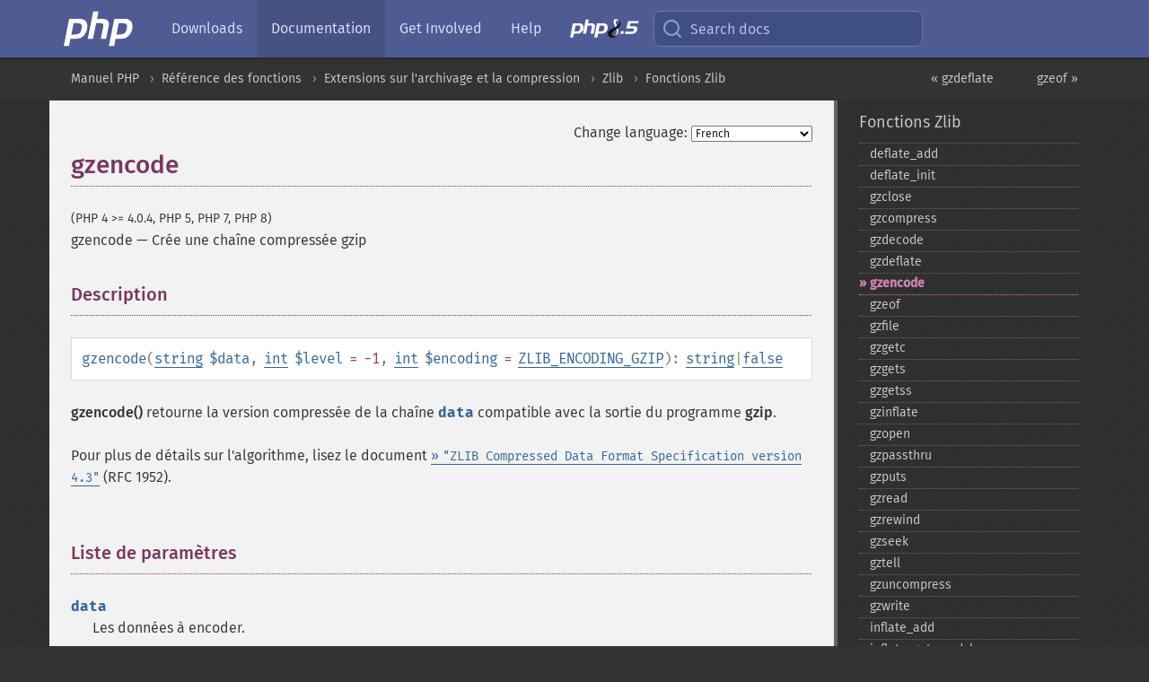

--- FILE ---
content_type: text/html; charset=utf-8
request_url: https://www.php.net/manual/fr/function.gzencode.php
body_size: 9257
content:
<!DOCTYPE html>
<html xmlns="http://www.w3.org/1999/xhtml" lang="fr">
<head>

  <meta charset="utf-8">
  <meta name="viewport" content="width=device-width, initial-scale=1.0">

     <base href="https://www.php.net/manual/fr/function.gzencode.php">
  
  <title>PHP: gzencode - Manual</title>

      <link rel="stylesheet" type="text/css" href="/cached.php?t=1756715876&amp;f=/fonts/Fira/fira.css" media="screen">
      <link rel="stylesheet" type="text/css" href="/cached.php?t=1756715876&amp;f=/fonts/Font-Awesome/css/fontello.css" media="screen">
      <link rel="stylesheet" type="text/css" href="/cached.php?t=1763585401&amp;f=/styles/theme-base.css" media="screen">
      <link rel="stylesheet" type="text/css" href="/cached.php?t=1763575802&amp;f=/styles/theme-medium.css" media="screen">
  
 <link rel="icon" type="image/svg+xml" sizes="any" href="https://www.php.net/favicon.svg?v=2">
 <link rel="icon" type="image/png" sizes="196x196" href="https://www.php.net/favicon-196x196.png?v=2">
 <link rel="icon" type="image/png" sizes="32x32" href="https://www.php.net/favicon-32x32.png?v=2">
 <link rel="icon" type="image/png" sizes="16x16" href="https://www.php.net/favicon-16x16.png?v=2">
 <link rel="shortcut icon" href="https://www.php.net/favicon.ico?v=2">

 <link rel="search" type="application/opensearchdescription+xml" href="https://www.php.net/phpnetimprovedsearch.src" title="Add PHP.net search">
 <link rel="alternate" type="application/atom+xml" href="https://www.php.net/releases/feed.php" title="PHP Release feed">
 <link rel="alternate" type="application/atom+xml" href="https://www.php.net/feed.atom" title="PHP: Hypertext Preprocessor">

 <link rel="canonical" href="https://www.php.net/manual/fr/function.gzencode.php">
 <link rel="shorturl" href="https://www.php.net/gzencode">
 <link rel="alternate" href="https://www.php.net/gzencode" hreflang="x-default">

 <link rel="contents" href="https://www.php.net/manual/fr/index.php">
 <link rel="index" href="https://www.php.net/manual/fr/ref.zlib.php">
 <link rel="prev" href="https://www.php.net/manual/fr/function.gzdeflate.php">
 <link rel="next" href="https://www.php.net/manual/fr/function.gzeof.php">

 <link rel="alternate" href="https://www.php.net/manual/en/function.gzencode.php" hreflang="en">
 <link rel="alternate" href="https://www.php.net/manual/de/function.gzencode.php" hreflang="de">
 <link rel="alternate" href="https://www.php.net/manual/es/function.gzencode.php" hreflang="es">
 <link rel="alternate" href="https://www.php.net/manual/fr/function.gzencode.php" hreflang="fr">
 <link rel="alternate" href="https://www.php.net/manual/it/function.gzencode.php" hreflang="it">
 <link rel="alternate" href="https://www.php.net/manual/ja/function.gzencode.php" hreflang="ja">
 <link rel="alternate" href="https://www.php.net/manual/pt_BR/function.gzencode.php" hreflang="pt_BR">
 <link rel="alternate" href="https://www.php.net/manual/ru/function.gzencode.php" hreflang="ru">
 <link rel="alternate" href="https://www.php.net/manual/tr/function.gzencode.php" hreflang="tr">
 <link rel="alternate" href="https://www.php.net/manual/uk/function.gzencode.php" hreflang="uk">
 <link rel="alternate" href="https://www.php.net/manual/zh/function.gzencode.php" hreflang="zh">

<link rel="stylesheet" type="text/css" href="/cached.php?t=1756715876&amp;f=/fonts/Fira/fira.css" media="screen">
<link rel="stylesheet" type="text/css" href="/cached.php?t=1756715876&amp;f=/fonts/Font-Awesome/css/fontello.css" media="screen">
<link rel="stylesheet" type="text/css" href="/cached.php?t=1763585401&amp;f=/styles/theme-base.css" media="screen">
<link rel="stylesheet" type="text/css" href="/cached.php?t=1763575802&amp;f=/styles/theme-medium.css" media="screen">


 <base href="https://www.php.net/manual/fr/function.gzencode.php">

<meta name="Description" content="Cr&eacute;e une cha&icirc;ne compress&eacute;e gzip" />

<meta name="twitter:card" content="summary_large_image" />
<meta name="twitter:site" content="@official_php" />
<meta name="twitter:title" content="PHP: gzencode - Manual" />
<meta name="twitter:description" content="Cr&eacute;e une cha&icirc;ne compress&eacute;e gzip" />
<meta name="twitter:creator" content="@official_php" />
<meta name="twitter:image:src" content="https://www.php.net/images/meta-image.png" />

<meta itemprop="name" content="PHP: gzencode - Manual" />
<meta itemprop="description" content="Cr&eacute;e une cha&icirc;ne compress&eacute;e gzip" />
<meta itemprop="image" content="https://www.php.net/images/meta-image.png" />

<meta property="og:image" content="https://www.php.net/images/meta-image.png" />
<meta property="og:description" content="Cr&eacute;e une cha&icirc;ne compress&eacute;e gzip" />

<link href="https://fosstodon.org/@php" rel="me" />
<!-- Matomo -->
<script>
    var _paq = window._paq = window._paq || [];
    /* tracker methods like "setCustomDimension" should be called before "trackPageView" */
    _paq.push(["setDoNotTrack", true]);
    _paq.push(["disableCookies"]);
    _paq.push(['trackPageView']);
    _paq.push(['enableLinkTracking']);
    (function() {
        var u="https://analytics.php.net/";
        _paq.push(['setTrackerUrl', u+'matomo.php']);
        _paq.push(['setSiteId', '1']);
        var d=document, g=d.createElement('script'), s=d.getElementsByTagName('script')[0];
        g.async=true; g.src=u+'matomo.js'; s.parentNode.insertBefore(g,s);
    })();
</script>
<!-- End Matomo Code -->
</head>
<body class="docs "><a href="/x-myracloud-5958a2bbbed300a9b9ac631223924e0b/1769237985.253" style="display:  none">update page now</a>

<nav class="navbar navbar-fixed-top">
  <div class="navbar__inner">
    <a href="/" aria-label="PHP Home" class="navbar__brand">
      <img
        src="/images/logos/php-logo-white.svg"
        aria-hidden="true"
        width="80"
        height="40"
      >
    </a>

    <div
      id="navbar__offcanvas"
      tabindex="-1"
      class="navbar__offcanvas"
      aria-label="Menu"
    >
      <button
        id="navbar__close-button"
        class="navbar__icon-item navbar_icon-item--visually-aligned navbar__close-button"
      >
        <svg xmlns="http://www.w3.org/2000/svg" width="24" viewBox="0 0 24 24" fill="currentColor"><path d="M19,6.41L17.59,5L12,10.59L6.41,5L5,6.41L10.59,12L5,17.59L6.41,19L12,13.41L17.59,19L19,17.59L13.41,12L19,6.41Z" /></svg>
      </button>

      <ul class="navbar__nav">
                            <li class="navbar__item">
              <a
                href="/downloads.php"
                                class="navbar__link  "
              >
                                  Downloads                              </a>
          </li>
                            <li class="navbar__item">
              <a
                href="/docs.php"
                aria-current="page"                class="navbar__link navbar__link--active "
              >
                                  Documentation                              </a>
          </li>
                            <li class="navbar__item">
              <a
                href="/get-involved.php"
                                class="navbar__link  "
              >
                                  Get Involved                              </a>
          </li>
                            <li class="navbar__item">
              <a
                href="/support.php"
                                class="navbar__link  "
              >
                                  Help                              </a>
          </li>
                            <li class="navbar__item">
              <a
                href="/releases/8.5/index.php"
                                class="navbar__link  navbar__release"
              >
                                  <img src="/images/php8/logo_php8_5.svg" alt="PHP 8.5">
                              </a>
          </li>
              </ul>
    </div>

    <div class="navbar__right">
        
      
      <!-- Desktop default search -->
      <form
        action="/manual-lookup.php"
        class="navbar__search-form"
      >
        <label for="navbar__search-input" aria-label="Search docs">
          <svg
  xmlns="http://www.w3.org/2000/svg"
  aria-hidden="true"
  width="24"
  viewBox="0 0 24 24"
  fill="none"
  stroke="currentColor"
  stroke-width="2"
  stroke-linecap="round"
  stroke-linejoin="round"
>
  <circle cx="11" cy="11" r="8"></circle>
  <line x1="21" y1="21" x2="16.65" y2="16.65"></line>
</svg>        </label>
        <input
          type="search"
          name="pattern"
          id="navbar__search-input"
          class="navbar__search-input"
          placeholder="Search docs"
          accesskey="s"
        >
        <input type="hidden" name="scope" value="quickref">
      </form>

      <!-- Desktop encanced search -->
      <button
        id="navbar__search-button"
        class="navbar__search-button"
        hidden
      >
        <svg
  xmlns="http://www.w3.org/2000/svg"
  aria-hidden="true"
  width="24"
  viewBox="0 0 24 24"
  fill="none"
  stroke="currentColor"
  stroke-width="2"
  stroke-linecap="round"
  stroke-linejoin="round"
>
  <circle cx="11" cy="11" r="8"></circle>
  <line x1="21" y1="21" x2="16.65" y2="16.65"></line>
</svg>        Search docs
      </button>

        
      <!-- Mobile default items -->
      <a
        id="navbar__search-link"
        href="/lookup-form.php"
        aria-label="Search docs"
        class="navbar__icon-item navbar__search-link"
      >
        <svg
  xmlns="http://www.w3.org/2000/svg"
  aria-hidden="true"
  width="24"
  viewBox="0 0 24 24"
  fill="none"
  stroke="currentColor"
  stroke-width="2"
  stroke-linecap="round"
  stroke-linejoin="round"
>
  <circle cx="11" cy="11" r="8"></circle>
  <line x1="21" y1="21" x2="16.65" y2="16.65"></line>
</svg>      </a>
      <a
        id="navbar__menu-link"
        href="/menu.php"
        aria-label="Menu"
        class="navbar__icon-item navbar_icon-item--visually-aligned navbar_menu-link"
      >
        <svg xmlns="http://www.w3.org/2000/svg"
  aria-hidden="true"
  width="24"
  viewBox="0 0 24 24"
  fill="currentColor"
>
  <path d="M3,6H21V8H3V6M3,11H21V13H3V11M3,16H21V18H3V16Z" />
</svg>      </a>

      <!-- Mobile enhanced items -->
      <button
        id="navbar__search-button-mobile"
        aria-label="Search docs"
        class="navbar__icon-item navbar__search-button-mobile"
        hidden
      >
        <svg
  xmlns="http://www.w3.org/2000/svg"
  aria-hidden="true"
  width="24"
  viewBox="0 0 24 24"
  fill="none"
  stroke="currentColor"
  stroke-width="2"
  stroke-linecap="round"
  stroke-linejoin="round"
>
  <circle cx="11" cy="11" r="8"></circle>
  <line x1="21" y1="21" x2="16.65" y2="16.65"></line>
</svg>      </button>
      <button
        id="navbar__menu-button"
        aria-label="Menu"
        class="navbar__icon-item navbar_icon-item--visually-aligned"
        hidden
      >
        <svg xmlns="http://www.w3.org/2000/svg"
  aria-hidden="true"
  width="24"
  viewBox="0 0 24 24"
  fill="currentColor"
>
  <path d="M3,6H21V8H3V6M3,11H21V13H3V11M3,16H21V18H3V16Z" />
</svg>      </button>
    </div>

    <div
      id="navbar__backdrop"
      class="navbar__backdrop"
    ></div>
  </div>

  <div id="flash-message"></div>
</nav>
<nav id="trick"><div><dl>
<dt><a href='/manual/en/getting-started.php'>Getting Started</a></dt>
	<dd><a href='/manual/en/introduction.php'>Introduction</a></dd>
	<dd><a href='/manual/en/tutorial.php'>A simple tutorial</a></dd>
<dt><a href='/manual/en/langref.php'>Language Reference</a></dt>
	<dd><a href='/manual/en/language.basic-syntax.php'>Basic syntax</a></dd>
	<dd><a href='/manual/en/language.types.php'>Types</a></dd>
	<dd><a href='/manual/en/language.variables.php'>Variables</a></dd>
	<dd><a href='/manual/en/language.constants.php'>Constants</a></dd>
	<dd><a href='/manual/en/language.expressions.php'>Expressions</a></dd>
	<dd><a href='/manual/en/language.operators.php'>Operators</a></dd>
	<dd><a href='/manual/en/language.control-structures.php'>Control Structures</a></dd>
	<dd><a href='/manual/en/language.functions.php'>Functions</a></dd>
	<dd><a href='/manual/en/language.oop5.php'>Classes and Objects</a></dd>
	<dd><a href='/manual/en/language.namespaces.php'>Namespaces</a></dd>
	<dd><a href='/manual/en/language.enumerations.php'>Enumerations</a></dd>
	<dd><a href='/manual/en/language.errors.php'>Errors</a></dd>
	<dd><a href='/manual/en/language.exceptions.php'>Exceptions</a></dd>
	<dd><a href='/manual/en/language.fibers.php'>Fibers</a></dd>
	<dd><a href='/manual/en/language.generators.php'>Generators</a></dd>
	<dd><a href='/manual/en/language.attributes.php'>Attributes</a></dd>
	<dd><a href='/manual/en/language.references.php'>References Explained</a></dd>
	<dd><a href='/manual/en/reserved.variables.php'>Predefined Variables</a></dd>
	<dd><a href='/manual/en/reserved.exceptions.php'>Predefined Exceptions</a></dd>
	<dd><a href='/manual/en/reserved.interfaces.php'>Predefined Interfaces and Classes</a></dd>
	<dd><a href='/manual/en/reserved.attributes.php'>Predefined Attributes</a></dd>
	<dd><a href='/manual/en/context.php'>Context options and parameters</a></dd>
	<dd><a href='/manual/en/wrappers.php'>Supported Protocols and Wrappers</a></dd>
</dl>
<dl>
<dt><a href='/manual/en/security.php'>Security</a></dt>
	<dd><a href='/manual/en/security.intro.php'>Introduction</a></dd>
	<dd><a href='/manual/en/security.general.php'>General considerations</a></dd>
	<dd><a href='/manual/en/security.cgi-bin.php'>Installed as CGI binary</a></dd>
	<dd><a href='/manual/en/security.apache.php'>Installed as an Apache module</a></dd>
	<dd><a href='/manual/en/security.sessions.php'>Session Security</a></dd>
	<dd><a href='/manual/en/security.filesystem.php'>Filesystem Security</a></dd>
	<dd><a href='/manual/en/security.database.php'>Database Security</a></dd>
	<dd><a href='/manual/en/security.errors.php'>Error Reporting</a></dd>
	<dd><a href='/manual/en/security.variables.php'>User Submitted Data</a></dd>
	<dd><a href='/manual/en/security.hiding.php'>Hiding PHP</a></dd>
	<dd><a href='/manual/en/security.current.php'>Keeping Current</a></dd>
<dt><a href='/manual/en/features.php'>Features</a></dt>
	<dd><a href='/manual/en/features.http-auth.php'>HTTP authentication with PHP</a></dd>
	<dd><a href='/manual/en/features.cookies.php'>Cookies</a></dd>
	<dd><a href='/manual/en/features.sessions.php'>Sessions</a></dd>
	<dd><a href='/manual/en/features.file-upload.php'>Handling file uploads</a></dd>
	<dd><a href='/manual/en/features.remote-files.php'>Using remote files</a></dd>
	<dd><a href='/manual/en/features.connection-handling.php'>Connection handling</a></dd>
	<dd><a href='/manual/en/features.persistent-connections.php'>Persistent Database Connections</a></dd>
	<dd><a href='/manual/en/features.commandline.php'>Command line usage</a></dd>
	<dd><a href='/manual/en/features.gc.php'>Garbage Collection</a></dd>
	<dd><a href='/manual/en/features.dtrace.php'>DTrace Dynamic Tracing</a></dd>
</dl>
<dl>
<dt><a href='/manual/en/funcref.php'>Function Reference</a></dt>
	<dd><a href='/manual/en/refs.basic.php.php'>Affecting PHP's Behaviour</a></dd>
	<dd><a href='/manual/en/refs.utilspec.audio.php'>Audio Formats Manipulation</a></dd>
	<dd><a href='/manual/en/refs.remote.auth.php'>Authentication Services</a></dd>
	<dd><a href='/manual/en/refs.utilspec.cmdline.php'>Command Line Specific Extensions</a></dd>
	<dd><a href='/manual/en/refs.compression.php'>Compression and Archive Extensions</a></dd>
	<dd><a href='/manual/en/refs.crypto.php'>Cryptography Extensions</a></dd>
	<dd><a href='/manual/en/refs.database.php'>Database Extensions</a></dd>
	<dd><a href='/manual/en/refs.calendar.php'>Date and Time Related Extensions</a></dd>
	<dd><a href='/manual/en/refs.fileprocess.file.php'>File System Related Extensions</a></dd>
	<dd><a href='/manual/en/refs.international.php'>Human Language and Character Encoding Support</a></dd>
	<dd><a href='/manual/en/refs.utilspec.image.php'>Image Processing and Generation</a></dd>
	<dd><a href='/manual/en/refs.remote.mail.php'>Mail Related Extensions</a></dd>
	<dd><a href='/manual/en/refs.math.php'>Mathematical Extensions</a></dd>
	<dd><a href='/manual/en/refs.utilspec.nontext.php'>Non-Text MIME Output</a></dd>
	<dd><a href='/manual/en/refs.fileprocess.process.php'>Process Control Extensions</a></dd>
	<dd><a href='/manual/en/refs.basic.other.php'>Other Basic Extensions</a></dd>
	<dd><a href='/manual/en/refs.remote.other.php'>Other Services</a></dd>
	<dd><a href='/manual/en/refs.search.php'>Search Engine Extensions</a></dd>
	<dd><a href='/manual/en/refs.utilspec.server.php'>Server Specific Extensions</a></dd>
	<dd><a href='/manual/en/refs.basic.session.php'>Session Extensions</a></dd>
	<dd><a href='/manual/en/refs.basic.text.php'>Text Processing</a></dd>
	<dd><a href='/manual/en/refs.basic.vartype.php'>Variable and Type Related Extensions</a></dd>
	<dd><a href='/manual/en/refs.webservice.php'>Web Services</a></dd>
	<dd><a href='/manual/en/refs.utilspec.windows.php'>Windows Only Extensions</a></dd>
	<dd><a href='/manual/en/refs.xml.php'>XML Manipulation</a></dd>
	<dd><a href='/manual/en/refs.ui.php'>GUI Extensions</a></dd>
</dl>
<dl>
<dt>Keyboard Shortcuts</dt><dt>?</dt>
<dd>This help</dd>
<dt>j</dt>
<dd>Next menu item</dd>
<dt>k</dt>
<dd>Previous menu item</dd>
<dt>g p</dt>
<dd>Previous man page</dd>
<dt>g n</dt>
<dd>Next man page</dd>
<dt>G</dt>
<dd>Scroll to bottom</dd>
<dt>g g</dt>
<dd>Scroll to top</dd>
<dt>g h</dt>
<dd>Goto homepage</dd>
<dt>g s</dt>
<dd>Goto search<br>(current page)</dd>
<dt>/</dt>
<dd>Focus search box</dd>
</dl></div></nav>
<div id="goto">
    <div class="search">
         <div class="text"></div>
         <div class="results"><ul></ul></div>
   </div>
</div>

  <div id="breadcrumbs" class="clearfix">
    <div id="breadcrumbs-inner">
          <div class="next">
        <a href="function.gzeof.php">
          gzeof &raquo;
        </a>
      </div>
              <div class="prev">
        <a href="function.gzdeflate.php">
          &laquo; gzdeflate        </a>
      </div>
          <ul>
            <li><a href='index.php'>Manuel PHP</a></li>      <li><a href='funcref.php'>R&eacute;f&eacute;rence des fonctions</a></li>      <li><a href='refs.compression.php'>Extensions sur l'archivage et la compression</a></li>      <li><a href='book.zlib.php'>Zlib</a></li>      <li><a href='ref.zlib.php'>Fonctions Zlib</a></li>      </ul>
    </div>
  </div>




<div id="layout" class="clearfix">
  <section id="layout-content">
  <div class="page-tools">
    <div class="change-language">
      <form action="/manual/change.php" method="get" id="changelang" name="changelang">
        <fieldset>
          <label for="changelang-langs">Change language:</label>
          <select onchange="document.changelang.submit()" name="page" id="changelang-langs">
            <option value='en/function.gzencode.php'>English</option>
            <option value='de/function.gzencode.php'>German</option>
            <option value='es/function.gzencode.php'>Spanish</option>
            <option value='fr/function.gzencode.php' selected="selected">French</option>
            <option value='it/function.gzencode.php'>Italian</option>
            <option value='ja/function.gzencode.php'>Japanese</option>
            <option value='pt_BR/function.gzencode.php'>Brazilian Portuguese</option>
            <option value='ru/function.gzencode.php'>Russian</option>
            <option value='tr/function.gzencode.php'>Turkish</option>
            <option value='uk/function.gzencode.php'>Ukrainian</option>
            <option value='zh/function.gzencode.php'>Chinese (Simplified)</option>
            <option value='help-translate.php'>Other</option>
          </select>
        </fieldset>
      </form>
    </div>
  </div><div id="function.gzencode" class="refentry">
 <div class="refnamediv">
  <h1 class="refname">gzencode</h1>
  <p class="verinfo">(PHP 4 &gt;= 4.0.4, PHP 5, PHP 7, PHP 8)</p><p class="refpurpose"><span class="refname">gzencode</span> &mdash; <span class="dc-title">Crée une chaîne compressée gzip</span></p>

 </div>

 <div class="refsect1 description" id="refsect1-function.gzencode-description">
  <h3 class="title">Description</h3>
  <div class="methodsynopsis dc-description">
   <span class="methodname"><strong>gzencode</strong></span>(<span class="methodparam"><span class="type"><a href="language.types.string.php" class="type string">string</a></span> <code class="parameter">$data</code></span>, <span class="methodparam"><span class="type"><a href="language.types.integer.php" class="type int">int</a></span> <code class="parameter">$level</code><span class="initializer"> = -1</span></span>, <span class="methodparam"><span class="type"><a href="language.types.integer.php" class="type int">int</a></span> <code class="parameter">$encoding</code><span class="initializer"> = <strong><code><a href="zlib.constants.php#constant.zlib-encoding-gzip">ZLIB_ENCODING_GZIP</a></code></strong></span></span>): <span class="type"><span class="type"><a href="language.types.string.php" class="type string">string</a></span>|<span class="type"><a href="language.types.singleton.php" class="type false">false</a></span></span></div>

  <p class="para rdfs-comment">
   <span class="function"><strong>gzencode()</strong></span> retourne la version compressée de la chaîne
   <code class="parameter">data</code> compatible avec la sortie du programme
   <strong class="command">gzip</strong>.
  </p>
  <p class="para">
   Pour plus de détails sur l&#039;algorithme, lisez le document
   <a href="https://datatracker.ietf.org/doc/html/rfc1952" class="link external">&raquo;&nbsp;<code class="literal">&quot;ZLIB Compressed Data Format
   Specification version 4.3&quot;</code></a> (RFC 1952).
  </p>
 </div>


 <div class="refsect1 parameters" id="refsect1-function.gzencode-parameters">
  <h3 class="title">Liste de paramètres</h3>
  <p class="para">
   <dl>
    
     <dt><code class="parameter">data</code></dt>
     <dd>
      <p class="para">
       Les données à encoder.
      </p>
     </dd>
    
    
     <dt><code class="parameter">level</code></dt>
     <dd>
      <p class="para">
       Le degré de compression. 0 signifie aucune compression, jusqu&#039;à 9
       pour une compression maximale. Si omis, le degré de compression par défaut
       sera celui de la bibliothèque zlib.
      </p>
     </dd>
    
    
     <dt><code class="parameter">encoding</code></dt>
     <dd>
      <p class="para">
       Le mode d&#039;encodage. Peut être <strong><code><a href="zlib.constants.php#constant.force-gzip">FORCE_GZIP</a></code></strong> (par défaut)
       ou <strong><code><a href="zlib.constants.php#constant.force-deflate">FORCE_DEFLATE</a></code></strong>.
      </p>
      <p class="para">
       <strong><code><a href="zlib.constants.php#constant.force-deflate">FORCE_DEFLATE</a></code></strong> génère
       un affichage conforme à la RFC 1950, contenant un en-tête zlib,
       les données standard, et une somme de vérification Adler.
      </p>
     </dd>
    
   </dl>
  </p>
 </div>


 <div class="refsect1 returnvalues" id="refsect1-function.gzencode-returnvalues">
  <h3 class="title">Valeurs de retour</h3>
  <p class="para">
   La chaîne encodée ou <strong><code><a href="reserved.constants.php#constant.false">false</a></code></strong> si une erreur survient.
  </p>
 </div>


 <div class="refsect1 examples" id="refsect1-function.gzencode-examples">
  <h3 class="title">Exemples</h3>
  <p class="para">
   Les données résultantes contiennent les en-têtes appropriés ainsi que la
   structure de données pour faire un fichier .gz standard, e.g. :
   <div class="example" id="example-1">
    <p><strong>Exemple #1 Création d&#039;un fichier gzip</strong></p>
    <div class="example-contents">
<div class="phpcode"><code><span style="color: #000000"><span style="color: #0000BB">&lt;?php<br />$data </span><span style="color: #007700">= </span><span style="color: #0000BB">file_get_contents</span><span style="color: #007700">(</span><span style="color: #DD0000">"bigfile.txt"</span><span style="color: #007700">);<br /></span><span style="color: #0000BB">$gzdata </span><span style="color: #007700">= </span><span style="color: #0000BB">gzencode</span><span style="color: #007700">(</span><span style="color: #0000BB">$data</span><span style="color: #007700">, </span><span style="color: #0000BB">9</span><span style="color: #007700">);<br /></span><span style="color: #0000BB">file_put_contents</span><span style="color: #007700">(</span><span style="color: #DD0000">"bigfile.txt.gz"</span><span style="color: #007700">, </span><span style="color: #0000BB">$gzdata</span><span style="color: #007700">);<br /></span><span style="color: #0000BB">?&gt;</span></span></code></div>
    </div>

   </div>
  </p>
 </div>


 <div class="refsect1 seealso" id="refsect1-function.gzencode-seealso">
  <h3 class="title">Voir aussi</h3>
  <p class="para">
   <ul class="simplelist">
    <li><span class="function"><a href="function.gzdecode.php" class="function" rel="rdfs-seeAlso">gzdecode()</a> - D&eacute;code une cha&icirc;ne de caract&egrave;res compress&eacute;e gzip</span></li>
    <li><span class="function"><a href="function.gzdeflate.php" class="function" rel="rdfs-seeAlso">gzdeflate()</a> - Compresse une cha&icirc;ne</span></li>
    <li><span class="function"><a href="function.gzinflate.php" class="function" rel="rdfs-seeAlso">gzinflate()</a> - D&eacute;compresse une cha&icirc;ne</span></li>
    <li><span class="function"><a href="function.gzuncompress.php" class="function" rel="rdfs-seeAlso">gzuncompress()</a> - D&eacute;compresse une cha&icirc;ne compress&eacute;e</span></li>
    <li><span class="function"><a href="function.gzcompress.php" class="function" rel="rdfs-seeAlso">gzcompress()</a> - Compresse une cha&icirc;ne</span></li>
    <li>
     <a href="https://datatracker.ietf.org/doc/html/rfc1950" class="link external">&raquo;&nbsp;
      Spécification du format de données compressées ZLIB (RFC 1950)
     </a>
    </li>
   </ul>
  </p>
 </div>


</div>    <div class="contribute">
      <h3 class="title">Found A Problem?</h3>
      <div>
         
      </div>
      <div class="edit-bug">
        <a href="https://github.com/php/doc-base/blob/master/README.md" title="This will take you to our contribution guidelines on GitHub" target="_blank" rel="noopener noreferrer">Learn How To Improve This Page</a>
        •
        <a href="https://github.com/php/doc-fr/blob/master/reference/zlib/functions/gzencode.xml">Submit a Pull Request</a>
        •
        <a href="https://github.com/php/doc-fr/issues/new?body=From%20manual%20page:%20https:%2F%2Fphp.net%2Ffunction.gzencode%0A%0A---">Report a Bug</a>
      </div>
    </div><section id="usernotes">
 <div class="head">
  <span class="action"><a href="/manual/add-note.php?sect=function.gzencode&amp;repo=fr&amp;redirect=https://www.php.net/manual/fr/function.gzencode.php">＋<small>add a note</small></a></span>
  <h3 class="title">User Contributed Notes <span class="count">2 notes</span></h3>
 </div><div id="allnotes">
  <div class="note" id="104772">  <div class="votes">
    <div id="Vu104772">
    <a href="/manual/vote-note.php?id=104772&amp;page=function.gzencode&amp;vote=up" title="Vote up!" class="usernotes-voteu">up</a>
    </div>
    <div id="Vd104772">
    <a href="/manual/vote-note.php?id=104772&amp;page=function.gzencode&amp;vote=down" title="Vote down!" class="usernotes-voted">down</a>
    </div>
    <div class="tally" id="V104772" title="67% like this...">
    13
    </div>
  </div>
  <a href="#104772" class="name">
  <strong class="user"><em>Sam Dowling</em></strong></a><a class="genanchor" href="#104772"> &para;</a><div class="date" title="2011-07-06 07:30"><strong>14 years ago</strong></div>
  <div class="text" id="Hcom104772">
<div class="phpcode"><pre><code class="html">this is a benchmark test of gzencode (.txt file)
----------------------------------------------
original file size = 3.29 MB (3,459,978 bytes)
compress lvl 1 = 1.09 MB (1,144,006 bytes)
compress lvl 2 = 1.06 MB (1,119,518 bytes)
compress lvl 3 = 1.03 MB (1,085,567 bytes)
compress lvl 4 = 953 KB (976,538 bytes)
compress lvl 5 = 909 KB (931,486 bytes)
compress lvl 6 = 910 KB (932,516 bytes)
compress lvl 7 = 910 KB (932,608 bytes)
compress lvl 8 = 910 KB (932,646 bytes)
compress lvl 9 = 910 KB (932,652 bytes)
----------------------------------------------</code></pre></div>
  </div>
 </div>
  <div class="note" id="129798">  <div class="votes">
    <div id="Vu129798">
    <a href="/manual/vote-note.php?id=129798&amp;page=function.gzencode&amp;vote=up" title="Vote up!" class="usernotes-voteu">up</a>
    </div>
    <div id="Vd129798">
    <a href="/manual/vote-note.php?id=129798&amp;page=function.gzencode&amp;vote=down" title="Vote down!" class="usernotes-voted">down</a>
    </div>
    <div class="tally" id="V129798" title="100% like this...">
    4
    </div>
  </div>
  <a href="#129798" class="name">
  <strong class="user"><em>jp dot amarok at email dot cz</em></strong></a><a class="genanchor" href="#129798"> &para;</a><div class="date" title="2024-10-09 03:18"><strong>1 year ago</strong></div>
  <div class="text" id="Hcom129798">
<div class="phpcode"><pre><code class="html">It may be difficult to understand the differences between "gzcompress", "gzdeflate" and "gzencode". Here are my notes:

gzcompress()
------------
Uses ZLIB_ENCODING_DEFLATE (<a href="https://www.php.net/manual/en/zlib.constants.php#constant.zlib-encoding-deflate" rel="nofollow" target="_blank">https://www.php.net/manual/en/zlib.constants.php#constant.zlib-encoding-deflate</a>)
ZLIB compression algorithm as per RFC 1950.

Compatible with pigz. (Not compatible with gzip.)
Has a header (compression details, begins with 0x78) and a footer (Adler32 checksum of uncompressed data in big-endian).

gzdeflate()
------------
Uses ZLIB_ENCODING_RAW (<a href="https://www.php.net/manual/en/zlib.constants.php#constant.zlib-encoding-raw" rel="nofollow" target="_blank">https://www.php.net/manual/en/zlib.constants.php#constant.zlib-encoding-raw</a>)
DEFLATE algorithm as per RFC 1951.

No header and footer. Pure DEFLATE.

gzencode()
------------
Uses ZLIB_ENCODING_GZIP (<a href="https://www.php.net/manual/en/zlib.constants.php#constant.zlib-encoding-gzip" rel="nofollow" target="_blank">https://www.php.net/manual/en/zlib.constants.php#constant.zlib-encoding-gzip</a>)
GZIP algorithm as per RFC 1952.

Compatible with gzip.
Header begins with magic number 0x1f8b, then compression method 8 (DEFLATE), no file flags, no timestamp, with operating system ID.
Footer contains CRC32 checksum of uncompressed data and then size of uncompressed data, both in little-endian.</code></pre></div>
  </div>
 </div></div>
<div class="foot"><a href="/manual/add-note.php?sect=function.gzencode&amp;repo=fr&amp;redirect=https://www.php.net/manual/fr/function.gzencode.php">＋<small>add a note</small></a></div>
</section>    </section><!-- layout-content -->
        <aside class='layout-menu'>

        <ul class='parent-menu-list'>
                                    <li>
                <a href="ref.zlib.php">Fonctions Zlib</a>

                                    <ul class='child-menu-list'>

                                                <li class="">
                            <a href="function.deflate-add.php" title="deflate_&#8203;add">deflate_&#8203;add</a>
                        </li>
                                                <li class="">
                            <a href="function.deflate-init.php" title="deflate_&#8203;init">deflate_&#8203;init</a>
                        </li>
                                                <li class="">
                            <a href="function.gzclose.php" title="gzclose">gzclose</a>
                        </li>
                                                <li class="">
                            <a href="function.gzcompress.php" title="gzcompress">gzcompress</a>
                        </li>
                                                <li class="">
                            <a href="function.gzdecode.php" title="gzdecode">gzdecode</a>
                        </li>
                                                <li class="">
                            <a href="function.gzdeflate.php" title="gzdeflate">gzdeflate</a>
                        </li>
                                                <li class="current">
                            <a href="function.gzencode.php" title="gzencode">gzencode</a>
                        </li>
                                                <li class="">
                            <a href="function.gzeof.php" title="gzeof">gzeof</a>
                        </li>
                                                <li class="">
                            <a href="function.gzfile.php" title="gzfile">gzfile</a>
                        </li>
                                                <li class="">
                            <a href="function.gzgetc.php" title="gzgetc">gzgetc</a>
                        </li>
                                                <li class="">
                            <a href="function.gzgets.php" title="gzgets">gzgets</a>
                        </li>
                                                <li class="">
                            <a href="function.gzgetss.php" title="gzgetss">gzgetss</a>
                        </li>
                                                <li class="">
                            <a href="function.gzinflate.php" title="gzinflate">gzinflate</a>
                        </li>
                                                <li class="">
                            <a href="function.gzopen.php" title="gzopen">gzopen</a>
                        </li>
                                                <li class="">
                            <a href="function.gzpassthru.php" title="gzpassthru">gzpassthru</a>
                        </li>
                                                <li class="">
                            <a href="function.gzputs.php" title="gzputs">gzputs</a>
                        </li>
                                                <li class="">
                            <a href="function.gzread.php" title="gzread">gzread</a>
                        </li>
                                                <li class="">
                            <a href="function.gzrewind.php" title="gzrewind">gzrewind</a>
                        </li>
                                                <li class="">
                            <a href="function.gzseek.php" title="gzseek">gzseek</a>
                        </li>
                                                <li class="">
                            <a href="function.gztell.php" title="gztell">gztell</a>
                        </li>
                                                <li class="">
                            <a href="function.gzuncompress.php" title="gzuncompress">gzuncompress</a>
                        </li>
                                                <li class="">
                            <a href="function.gzwrite.php" title="gzwrite">gzwrite</a>
                        </li>
                                                <li class="">
                            <a href="function.inflate-add.php" title="inflate_&#8203;add">inflate_&#8203;add</a>
                        </li>
                                                <li class="">
                            <a href="function.inflate-get-read-len.php" title="inflate_&#8203;get_&#8203;read_&#8203;len">inflate_&#8203;get_&#8203;read_&#8203;len</a>
                        </li>
                                                <li class="">
                            <a href="function.inflate-get-status.php" title="inflate_&#8203;get_&#8203;status">inflate_&#8203;get_&#8203;status</a>
                        </li>
                                                <li class="">
                            <a href="function.inflate-init.php" title="inflate_&#8203;init">inflate_&#8203;init</a>
                        </li>
                                                <li class="">
                            <a href="function.ob-gzhandler.php" title="ob_&#8203;gzhandler">ob_&#8203;gzhandler</a>
                        </li>
                                                <li class="">
                            <a href="function.readgzfile.php" title="readgzfile">readgzfile</a>
                        </li>
                                                <li class="">
                            <a href="function.zlib-decode.php" title="zlib_&#8203;decode">zlib_&#8203;decode</a>
                        </li>
                                                <li class="">
                            <a href="function.zlib-encode.php" title="zlib_&#8203;encode">zlib_&#8203;encode</a>
                        </li>
                                                <li class="">
                            <a href="function.zlib-get-coding-type.php" title="zlib_&#8203;get_&#8203;coding_&#8203;type">zlib_&#8203;get_&#8203;coding_&#8203;type</a>
                        </li>
                        
                    </ul>
                
            </li>
                        
                    </ul>
    </aside>


  </div><!-- layout -->

  <footer>
    <div class="container footer-content">
      <div class="row-fluid">
      <ul class="footmenu">
        <li><a href="/manual/fr/copyright.php">Copyright &copy; 2001-2026 The PHP Documentation Group</a></li>
        <li><a href="/my.php">My PHP.net</a></li>
        <li><a href="/contact.php">Contact</a></li>
        <li><a href="/sites.php">Other PHP.net sites</a></li>
        <li><a href="/privacy.php">Privacy policy</a></li>
      </ul>
      </div>
    </div>
  </footer>
    
<script src="/cached.php?t=1756715876&amp;f=/js/ext/jquery-3.6.0.min.js"></script>
<script src="/cached.php?t=1756715876&amp;f=/js/ext/FuzzySearch.min.js"></script>
<script src="/cached.php?t=1756715876&amp;f=/js/ext/mousetrap.min.js"></script>
<script src="/cached.php?t=1756715876&amp;f=/js/ext/jquery.scrollTo.min.js"></script>
<script src="/cached.php?t=1768309801&amp;f=/js/search.js"></script>
<script src="/cached.php?t=1768309801&amp;f=/js/common.js"></script>
<script type="module" src="/cached.php?t=1759587603&amp;f=/js/interactive-examples.js"></script>

<a id="toTop" href="javascript:;"><span id="toTopHover"></span><img width="40" height="40" alt="To Top" src="/images/to-top@2x.png"></a>

<div id="search-modal__backdrop" class="search-modal__backdrop">
  <div
    role="dialog"
    aria-label="Search modal"
    id="search-modal"
    class="search-modal"
  >
    <div class="search-modal__header">
      <div class="search-modal__form">
        <div class="search-modal__input-icon">
          <!-- https://feathericons.com search -->
          <svg xmlns="http://www.w3.org/2000/svg"
            aria-hidden="true"
            width="24"
            viewBox="0 0 24 24"
            fill="none"
            stroke="currentColor"
            stroke-width="2"
            stroke-linecap="round"
            stroke-linejoin="round"
          >
            <circle cx="11" cy="11" r="8"></circle>
            <line x1="21" y1="21" x2="16.65" y2="16.65"></line>
          </svg>
        </div>
        <input
          type="search"
          id="search-modal__input"
          class="search-modal__input"
          placeholder="Search docs"
          aria-label="Search docs"
        />
      </div>

      <button aria-label="Close" class="search-modal__close">
        <!-- https://pictogrammers.com/library/mdi/icon/close/ -->
        <svg
          xmlns="http://www.w3.org/2000/svg"
          aria-hidden="true"
          width="24"
          viewBox="0 0 24 24"
        >
          <path d="M19,6.41L17.59,5L12,10.59L6.41,5L5,6.41L10.59,12L5,17.59L6.41,19L12,13.41L17.59,19L19,17.59L13.41,12L19,6.41Z"/>
        </svg>
      </button>
    </div>
    <div
      role="listbox"
      aria-label="Search results"
      id="search-modal__results"
      class="search-modal__results"
    ></div>
    <div class="search-modal__helper-text">
      <div>
        <kbd>↑</kbd> and <kbd>↓</kbd> to navigate •
        <kbd>Enter</kbd> to select •
        <kbd>Esc</kbd> to close • <kbd>/</kbd> to open
      </div>
      <div>
        Press <kbd>Enter</kbd> without
        selection to search using Google
      </div>
    </div>
  </div>
</div>

</body>
</html>
